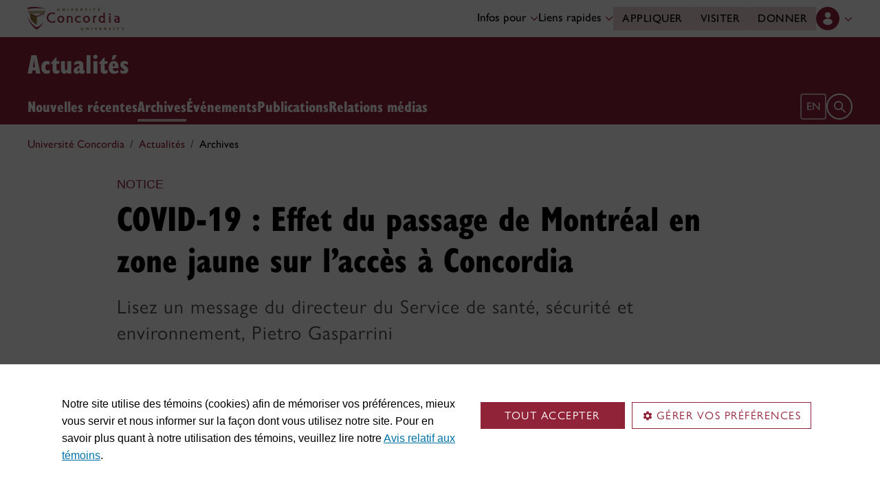

--- FILE ---
content_type: text/html
request_url: https://www.concordia.ca/ucactualites/central/nouvelles/2021/06/15/covid-19-effet-du-passage-de-montreal-en-zone-jaune-sur-lacces-a-concordia.html
body_size: 15143
content:

    <!DOCTYPE html PUBLIC "-//W3C//DTD XHTML 1.0 Strict//EN" "http://www.w3.org/TR/xhtml1/DTD/xhtml1-strict.dtd">
<html lang="fr">
    <head>
    <meta charset="utf-8">
    <meta http-equiv="content-type" content="text/html; charset=UTF-8">
    <meta name="viewport" id="viewport" content="width=device-width, initial-scale=1.0">
    <meta name="robots" content="index,follow">
    <meta http-equiv="keywords" content="campus; acc&egrave;s; zone jaune; Montr&eacute;al; COVID-19; masques de proc&eacute;dure; distanciation physique; points d'acc&egrave;s">
    <link rel="shortcut icon" href="/etc/designs/concordia/favicon.ico">
    <link rel="icon" type="image/png" sizes="32x32" href="/etc/designs/concordia/clientlibs/img/favicons/favicon-32x32.png">
    <link rel="icon" type="image/png" sizes="16x16" href="/etc/designs/concordia/clientlibs/img/favicons/favicon-16x16.png">
    <link rel="icon" type="image/png" sizes="192x192" href="/etc/designs/concordia/clientlibs/img/favicons/android-chrome-192x192.png">
    <link rel="apple-touch-icon" sizes="180x180" href="/etc/designs/concordia/clientlibs/img/favicons/apple-touch-icon.png">
    <link rel="manifest" crossorigin="use-credentials" href="/content/concordia/manifest.json">
    <link rel="mask-icon" href="/etc/designs/concordia/clientlibs/img/favicons/safari-pinned-tab.svg" color="#912338">
    <meta name="msapplication-TileColor" content="#912338">
    <meta name="theme-color" content="#912338">
    <title>COVID-19 : Effet du passage de Montr&eacute;al en zone jaune sur l&rsquo;acc&egrave;s &agrave; Concordia | Actualités - Concordia University</title>
    <meta name="internal-url" content="https://www.concordia.ca/content/shared/fr/actualites/central/nouvelles/2021/06/15/covid-19-effet-du-passage-de-montreal-en-zone-jaune-sur-lacces-a-concordia.html">
    <meta http-equiv="description" content="Lisez un message du directeur du Service de santé, sécurité et environnement, Pietro Gasparrini.">
    <meta property="og:title" content="COVID-19 : Effet du passage de Montr&eacute;al en zone jaune sur l&rsquo;acc&egrave;s &agrave; Concordia | Actualités - Concordia University">
    <meta property="og:description" content="Lisez un message du directeur du Service de santé, sécurité et environnement, Pietro Gasparrini.">
    <meta property="og:type" content="website">
    <meta property="og:image" content="https://www.concordia.ca/content/shared/fr/actualites/central/nouvelles/2021/06/15/covid-19-effet-du-passage-de-montreal-en-zone-jaune-sur-lacces-a-concordia.img.png/1623794332983.png">
    <meta property="og:image:alt" content="">
    <meta name="twitter:card" content="summary_large_image">
    <meta name="twitter:title" content="COVID-19 : Effet du passage de Montr&eacute;al en zone jaune sur l&rsquo;acc&egrave;s &agrave; Concordia | Actualités - Concordia University">
    <meta property="twitter:image:src" content="https://www.concordia.ca/content/shared/fr/actualites/central/nouvelles/2021/06/15/covid-19-effet-du-passage-de-montreal-en-zone-jaune-sur-lacces-a-concordia.img.png/1623794332983.png">
            <meta name="robots" content="unavailable_after: 2022-06-15">
    <meta name="ts:path" content="content/shared/fr/actualites/central/nouvelles/2021/06/15/covid-19-effet-du-passage-de-montreal-en-zone-jaune-sur-lacces-a-concordia">
    <meta name="ts:audiences" content="audiences:all_audiences">
    <meta name="ts:topics" content="topics:general_interest/covid_19">
    <meta name="ts:topics" content="topics:general_interest/public_safety">
    <meta name="ts:units" content="units:offices/vpss/safety">
    <meta name="ts:units" content="units:offices/vpss/hr/return_to_campus">
    <meta name="ts:news-type" content="notice">
    <meta name="date" content="2021-06-15 17:48:00">
    <meta name="ts:show-on" content="concordia">
    <meta name="ts:show-on" content="hub">
    <link rel="preload" href="https://use.typekit.net/kmq6huc.css" as="style">
    <link rel="stylesheet" href="https://use.typekit.net/kmq6huc.css">
    <link rel="stylesheet" href="/etc/designs/concordia/clientlibs/vendor/bootstrap.min.24f75f0593b4daf33ef0203b04084356.css" type="text/css"/>
<link rel="stylesheet" href="/etc/designs/concordia/clientlibs/vendor/jquery-ui.min.7fb2f297bef3e44aaaa0b7ea0fc4cd4f.css" type="text/css"/>
<link rel="stylesheet" href="/etc/designs/concordia/concordia-master-clientlibs.min.7995ab42258172a486ac4d64e7f88292.css" type="text/css"/>
<script src="/etc/designs/concordia/clientlibs/vendor/bootstrap.min.fe96f9dd36170e0e5cdf9aeee3a03e99.js"></script>
<script src="/etc/designs/concordia/clientlibs/vendor/jquery.min.88fc740c0c81068c14c7431c45e9f4dc.js"></script>
<script src="/etc/designs/concordia/clientlibs/vendor/jquery-ui.min.f682feedd6ecc56f5db71cfdaa48a41f.js"></script>
<script src="/etc/designs/concordia/clientlibs/vendor/picturefill.min.893eed8d44a0e92621a02d4252223d82.js"></script>
<script src="/etc/designs/concordia/concordia-master-clientlibs.min.e0dc24ffc096edd97d31aa743d944128.js"></script>

        <script src="https://cscript-cdn-use.concordia.ca/loader.js"></script>
        <script>
            let languageCode = document.documentElement.lang;
            languageCode = languageCode.includes("fr") ? "fr" : "";
            var cassieSettings = {
                widgetProfileId: 1,
                languageCode: languageCode,
                licenseKey: "414E0D0E-BBCC-4D69-95C5-FE1D15F8C496",
                region: "use",
                environment: "production"
            };
            window.CassieWidgetLoader = new CassieWidgetLoaderModule(cassieSettings);

            document.addEventListener('CassieSubmitConsent',e=>{
                let cats=window.CassieWidgetLoader?.Widget?.widgetTemplate?.Categories||[],
                    map={},consent={analytics_storage:"denied",ad_storage:"denied",functionality_storage:"denied",security_storage:"denied"},
                    key={"Performance cookies":"analytics_storage","Marketing cookies":"ad_storage","Functional cookies":"functionality_storage","Strictly necessary cookies":"security_storage"},
                    eu="AT,BE,BG,CY,CZ,DE,DK,EE,ES,FI,FR,GR,HR,HU,IE,IT,LT,LU,LV,MT,NL,PL,PT,RO,SE,SI,SK,UK,CH".split(",");
                cats.forEach(cat=>cat.Cookies.forEach(c=>map[c.ChannelID]=key[cat.ChannelTypeParent||cat.ChannelType]));
                e.detail.forEach(p=>p.isOptIn&&map[p.channelId]&&(consent[map[p.channelId]]="granted"));
                fetch("https://ipapi.co/country/").then(r=>r.text()).then(c=>{
                    if (eu.includes(c)) {
                        clarity?.('consentv2',consent);
                        for (let [k,v] of Object.entries(consent)) clarity('set',`consent_`,v);
                    }
                });
            });
        </script>
</head>
    
<body class="news news-events shared page basicpage ">
        <!-- Google Tag Manager -->
        <noscript><iframe src="//www.googletagmanager.com/ns.html?id=GTM-57BSZT"
        height="0" width="0" style="display:none;visibility:hidden"></iframe></noscript>
        <script>(function(w,d,s,l,i){w[l]=w[l]||[];w[l].push({'gtm.start':
        new Date().getTime(),event:'gtm.js'});var f=d.getElementsByTagName(s)[0],
        j=d.createElement(s),dl=l!='dataLayer'?'&l='+l:'';j.async=true;j.src=
        '//www.googletagmanager.com/gtm.js?id='+i+dl;f.parentNode.insertBefore(j,f);
        })(window,document,'script','dataLayer','GTM-57BSZT');</script>
        <!-- End Google Tag Manager -->
    <div id="boot" >
        
    <header class="d-print-none">
        <a id="skip-to-main" class="btn btn-primary ga-skip-to-main-link" href="#content-main">Aller au contenu principal</a>

        <div class="emergency-alert">
            <div class="c-alert">
<script>
    $(document).ready(function () {
        cAlert.init("emergency_alert", "Voir plus", "Voir moins");
    });
</script>
</div>

        </div>

        <div class="header-embed d-none">
            <div class="header-embed script parbase">
    <style>

#boot .c-page-header__title, #boot .c-intro__title, #boot .c-introduction__title {
    font-size: var(--cds-font-size-650);
}

#boot .program-content p, #boot .program-content li, #boot .program-content .xlarge-text, #boot .program-content .large-text {
    font-size: 20px !important;
    line-height: 1.6 !important;
}

#boot .program-content .btn-burgundy-arrow {
    font-size: var(--cds-font-size-125);
    line-height: var(--cds-font-line-height-label);
}

#boot .c-link-list ul.c-link-list--style-default a, 
#boot .c-link-list ol.c-link-list--style-default a {
    text-decoration-color: color-mix(in srgb,currentColor 30%,transparent) !important;
}

#boot .c-link-list ul.c-link-list--style-default a:hover, 
#boot .c-link-list ol.c-link-list--style-default a:hover {
    text-decoration-color: color-mix(in srgb,currentColor 100%,transparent) !important;
}

#boot .c-wysiwyg .rte ol li.xlarge-text::marker {
    font-size: 18px;
}

@media (min-width: 768px) {
#boot .c-wysiwyg .rte ol li.xlarge-text::marker {
    font-size: 20px;
}
}


#boot .faceted-search .filters .filter-category.fr {
    font-size: 16px;
}

#boot .c-faculty-profile__info h1 {
margin: 1rem 0 .2rem -2px;
font: 800 2.5rem 'gill-sans-nova-condensed',sans-serif !important;
letter-spacing: normal;
color: #912338;
}

#boot .c-faculty-profile__info ul li strong {
    font-weight: bold;
}

@media(min-width: 768px) {

#boot .c-faculty-profile__info h1 {
    margin-top: 0;
    font-size: 3.375rem !important;
}
}

#boot .c-faculty-profile__main-content h2 {
margin: 0 0 1.5rem 0;
font: 800 2.25rem 'gill-sans-nova-condensed',sans-serif !important;
letter-spacing: normal;
text-transform: none;
color: #000;
}

#boot .c-faculty-profile__content-block h3 {
margin-bottom: 1rem;
font: 800 1.5rem/1.2 'gill-sans-nova-condensed',sans-serif;
}

#boot .c-faculty-profile__profile-login h5 {
    font-weight: 600 !important;
}

@media(min-width: 768px) {
#boot .c-faculty-profile__profile-login h5 {
    font: normal 18px/24px Arial,sans-serif;
    color: #000;
}
}

#boot .x-panel-body .thumb-wrap {
    display: block !important;
    visibility: visible !important;
}

#boot h1.hero-title {
    letter-spacing: 0 !important;
}

#boot .btn.btn-simple {
    font-weight: var(--cds-font-weight-semi-bold) !important;
}

#boot .btn.btn-simple:hover {
    text-decoration-color: #912238 !important;
}

#boot .navbar-nav .btn {
    text-wrap: unset;
    text-wrap-mode: nowrap;
}

@media (min-width: 768px) {
#boot .important-date .text.col-12.col-md-10 {
    flex: 3 !important;
}

#boot .important-date .date.col-12.col-md-2 {
   flex: 1 !important;
}

}

#boot .btn.btn-simple-back {
    font-weight: var(--cds-font-weight-semi-bold) !important;
    font-size: var(--cds-font-size-125) !important;
    line-height: var(--cds-font-line-height-brand-lead) !important;
    font-family: var(--cds-font-family-brand) !important;
    color: black !important;
}

@media (min-width: 768px) {

#boot .btn.btn-simple-back {
    font-size: var(--cds-font-size-150) !important;
}

}

#boot .c-tfs__result-link {
    text-decoration: underline !important;
    text-underline-offset: 3px !important;
    text-decoration-thickness: 1px !important;
}

#boot .c-faculty-profile-list__list-item--gap {
    border-bottom: 1px solid var(--cds-border-color-primary) !important; 
}

#boot .hero .hero-subtitle, 
#boot .c-hero .hero-subtitle {
    margin: 1.5rem 0 0 0;
    font: 500 24px/32px 'gill-sans-nova',sans-serif;
    letter-spacing: .25px;
}


#boot .c-news-list p.c-card__title.c-card__title--xsmall.c-card__title--black {
    font: 500 22px/28px 'gill-sans-nova', sans-serif !important;
}

#boot .c-news-list .c-news-list__grid a.rss-link {
    display: flex !important;
    flex-direction: row !important;
    font-family: var(--cds-font-family-body) !important;
    font-size: var(--cds-font-size-050) !important;
    font-weight: normal;
    padding-top: .2rem;
}

#boot .c-news-list .c-news-list__grid .ci-rss {
    transform: translateY(3px);
}

@media(max-width: 767px) {
    #boot .c-news-list .c-news-list__grid .more-links a {
        margin: 0;
    }

    #boot .c-news-list .c-news-list__grid .more-links {
        display: flex;
        margin-bottom: .5rem;
        gap: .5rem;
    }
}

#boot .deep-footer-links button {
    font-size: 14px !important;
    font-weight: normal !important;
}

#boot .sr-only {
  position: absolute;
  width: 1px;
  height: 1px;
  padding: 0;
  margin: -1px;
  overflow: hidden;
  clip: rect(0, 0, 0, 0); /* For older browsers */
  white-space: nowrap; /* Prevent text from wrapping and breaking speech */
  border: 0;
}
</style>

<script>
document.addEventListener('DOMContentLoaded',()=>{window.location.href.includes('concordia.ca/faculty/ulf-hlobil.html')&&(document.querySelector('div#ppl-widget-container')?.parentElement?.classList.contains('text-collapsible__content')&&document.querySelector('div#ppl-widget-container').parentElement.classList.remove('text-collapsible__content'))});
</script>
</div>

        </div>

        
        <div class="c-header__sticky-wrapper">
            <div class="c-header__sticky-container">
                


<div class="c-header-top">
    <div class="c-header-top__container c-header-top__container--subsite">
        <div class="container width1200">
            <div class="c-header-top__concordia-logo-container c-header-top__concordia-logo-container--subsite">
                <a class="c-header-top__concordia-logo c-header-top__concordia-logo--subsite ga-c-header-top-concordia-logo" href="https://www.concordia.ca/fr.html">
                        <img class="d-none d-xl-block" src="/etc/designs/concordia/clientlibs/img/logo-concordia-university.png" alt="Université Concordia">
                        <img class="d-block d-xl-none" src="/etc/designs/concordia/clientlibs/img/logo-concordia.svg" alt="Université Concordia">
                </a>
            </div>
                <div class="c-header-top__courtesy-nav c-header-top__courtesy-nav--subsite c-header-top__courtesy-nav--hidden">
                        <div class="c-role-links-desktop dropdown">
                            <div class="dropdown">
                                <button class="btn dropdown-toggle dropdown-toggle--subsite" type="button" data-bs-toggle="dropdown" aria-expanded="false">
                                    Infos pour
                                    <span class="c-header-top__icon-chevron">
                                        <svg class="ci" role="presentation" aria-hidden="true">
                                            <use href="/etc/designs/concordia/clientlibs/img/svg-sprites.svg#ci-chevron-up"></use>
                                        </svg>
                                    </span>
                                </button>
                                <div class="dropdown-menu wide dropdown-menu-start">
                                    <div class="container">
                                        <div class="row">
                                            <ul class="col" role="menu">
                                                <li role="presentation">
                                                    <a class="dropdown-item ga-c-role-links-desktop-link" role="menuitem" href="/fr/admission.html">Futur·es étudiant·es</a>
                                                </li>
                                                <li role="presentation">
                                                    <a class="dropdown-item ga-c-role-links-desktop-link" role="menuitem" href="/students.html">Étudiant·es actuel·les</a>
                                                </li>
                                                <li role="presentation">
                                                    <a class="dropdown-item ga-c-role-links-desktop-link" role="menuitem" href="/fr/diplomes-amis.html">Diplômé·es et ami·es</a>
                                                </li>
                                                <li role="presentation">
                                                    <a class="dropdown-item ga-c-role-links-desktop-link" role="menuitem" href="https://hub.concordia.ca/carrefour.html">Professeur·es et personnel</a>
                                                </li>
                                                <li role="presentation">
                                                    <a class="dropdown-item ga-c-role-links-desktop-link" role="menuitem" href="/fr/etudes/apprentissage-experientiel/partenaires/embaucher-un-e-etudiant-e.html">Employeurs</a>
                                                </li>
                                                <li role="presentation">
                                                    <a class="dropdown-item ga-c-role-links-desktop-link" role="menuitem" href="/fr/parents.html">Parents</a>
                                                </li>
                                                <li role="presentation">
                                                    <a class="dropdown-item ga-c-role-links-desktop-link" role="menuitem" href="/fr/actualites/relations-medias.html">Médias</a>
                                                </li>
                                            </ul>
                                        </div>
                                    </div>
                                </div>
                            </div>
                        </div>
                        <div class="c-quick-links-desktop dropdown">
                            <button class="btn dropdown-toggle dropdown-toggle--subsite" type="button" data-bs-toggle="dropdown" aria-expanded="false">
                                Liens rapides
                                <span class="c-header-top__icon-chevron">
                                    <svg class="ci" role="presentation" aria-hidden="true">
                                        <use href="/etc/designs/concordia/clientlibs/img/svg-sprites.svg#ci-chevron-up"></use>
                                    </svg>
                                </span>
                            </button>
                            <div class="dropdown-menu wide dropdown-menu-end">
                                <div class="container">
                                    <div class="row row-cols-2">
                                        <ul class="col" role="menu"><li role="presentation"><a class="dropdown-item ga-c-quick-links-desktop-link" href="/fr/etudiants/etudes-au-1er-cycle/guide-daccueil.html" role="menuitem">Guide d'accueil – 1<sup>er</sup> cycle</a></li><li role="presentation"><a class="dropdown-item ga-c-quick-links-desktop-link" href="/gradstudies/students/new.html" role="menuitem">Guide d'accueil – études supérieures</a></li><li role="presentation"><a class="dropdown-item ga-c-quick-links-desktop-link" href="/events/academic-dates.html" role="menuitem">Calendrier universitaire</a></li><li role="presentation"><a class="dropdown-item ga-c-quick-links-desktop-link" href="/students.html" role="menuitem">Pôle étudiant</a></li><li role="presentation"><a class="dropdown-item ga-c-quick-links-desktop-link" href="/fr/etudiants/birks.html" role="menuitem">Centre de services étudiants Birks</a></li><li role="presentation"><a class="dropdown-item ga-c-quick-links-desktop-link" href="/fr/etudiants/internationaux.html" role="menuitem">Bureau des étudiants internationaux</a></li><li role="presentation"><a class="dropdown-item ga-c-quick-links-desktop-link" href="/students/services/study-help-tutoring.html" role="menuitem">Toutes les ressources académiques</a></li></ul><ul class="col" role="menu"><li role="presentation"><a class="dropdown-item ga-c-quick-links-desktop-link" href="/it.html" role="menuitem">Services de <span aria-label="T I">TI</span></a></li><li role="presentation"><a class="dropdown-item ga-c-quick-links-desktop-link" href="https://library.concordia.ca/" role="menuitem">Bibliothèque</a></li><li role="presentation"><a class="dropdown-item ga-c-quick-links-desktop-link" href="/campus-life/security.html" role="menuitem">Protection et prévention</a></li><li role="presentation"><a class="dropdown-item ga-c-quick-links-desktop-link" href="/students/exchanges/csep.html" role="menuitem">Échanges et partenariats</a></li><li role="presentation"><a class="dropdown-item ga-c-quick-links-desktop-link" href="/print.html" role="menuitem">Impression</a></li><li role="presentation"><a class="dropdown-item ga-c-quick-links-desktop-link" href="/it/services/concordia-wireless-network.html" role="menuitem">Accès Wi-Fi</a></li><li role="presentation"><a class="dropdown-item ga-c-quick-links-desktop-link" href="/fr/etudiants/appli-concordia.html" role="menuitem">Appli de Concordia</a></li></ul>
                                    </div>
                                </div>
                            </div>
                        </div>
                        <div class="c-header-top__buttons">
                            <a class="btn btn--subsite ga-c-header-top-desktop-link" href="/fr/admission/demande-admission.html">Appliquer</a>
                            <a class="btn btn--subsite ga-c-header-top-desktop-link" href="/fr/admission/visiter.html">Visiter</a>
                            <a class="btn btn--subsite ga-c-header-top-desktop-link" href="/fr/diplomes-amis/dons.html">Donner</a>
                        </div>
                        <div class="c-header-top__lang-toggle c-header-top__lang-toggle--subsite">
                            
                            <a class="ga-c-header-top-lang-toggle-mobile" href="/cunews/main/stories/2021/06/15/access-to-concordia-under-montreals-yellow-covid-19-zone.html">en</a>
                        </div>

                    
                    <div class="c-hub-menu c-hub-menu--subsite c-hub-menu--fr dropdown"></div>
                </div>
        </div>
    </div>
</div>
                    <div class="c-subsite c-subsite--burgundy">
                        
                        <div class="c-subsite__container-row">
                            <div class="container width1200 c-subsite__container ">
                                <div class="c-subsite__container-top-row-mobile">
                                    <div class="c-subsite__container-titles">
                                        <h2 class="c-subsite__title"><a class="focus-custom--outline-offset-0" href="/fr/actualites.html">Actualités</a></h2>
                                    </div>
                                    
                                    <button class="c-header-top__hamburger-btn c-header-top__hamburger-btn--subsite c-header-top__hamburger-btn--white navbar-toggler ga-c-header-top-hamburger-btn-mobile" type="button" aria-controls="c-navbar__offcanvas" aria-label="Toggle top navigation">
                                        <span class="c-header-top__hamburger-btn--open">
                                            <svg class="ci" aria-label="open">
                                                <use href="/etc/designs/concordia/clientlibs/img/svg-sprites.svg#ci-hamburger"></use>
                                            </svg>
                                        </span>
                                        <span class="c-header-top__hamburger-btn--close">
                                            <svg class="ci" aria-label="Fermer">
                                                <use href="/etc/designs/concordia/clientlibs/img/svg-sprites.svg#ci-close-flat"></use>
                                            </svg>
                                        </span>
                                    </button>
                                </div>
                            </div>
                            

<div class="c-navbar ">
    <nav class="navbar navbar-expand-xl navbar--subsite navbar--burgundy" aria-label="Main navigation">
        <div class="container width1200">
            <div id="c-navbar__offcanvas" class="navbar-collapse offcanvas-collapse" tabindex="-1">

                
                
                
                <div class="c-site-search c-site-search--subsite focus-none" tabindex="-1">
                    <div class="container width1200 padding-keep position-relative">
                        <nav>
                            <div class="nav nav-tabs" role="tablist">
                                <button id="c-site-search__tab--concordia" class="nav-link active focus-custom--outline-offset-0" data-bs-toggle="tab" data-bs-target="#c-site-search__pane--concordia" aria-controls="c-site-search__pane--concordia" type="button" role="tab" aria-selected="true">Concordia</button>
                                    <button id="c-site-search__tab--directories" class="nav-link focus-custom--outline-offset-0" data-bs-toggle="tab" data-bs-target="#c-site-search__pane--directories" aria-controls="c-site-search__pane--directories" type="button" role="tab" aria-selected="false">Annuaires</button>
                            </div>
                        </nav>
                        <div class="tab-content">
                            <div id="c-site-search__pane--concordia" class="tab-pane show active" aria-labelledby="c-site-search__tab--concordia" role="tabpanel" tabindex="-1">
                                <form action="https://www.concordia.ca/search.html" method="get" role="search">
                                    <input id="c-site-search__url-private" type="hidden" value="https://hub.concordia.ca/carrefour/search.html">
                                    <div class="input-group">
                                        <input id="c-site-search__form--input-concordia" class="form-control focus-custom--outline-offset-0" name="q" type="text" placeholder="Recherche Concordia" aria-label="Recherche Concordia" aria-describedby="c-site-search__form--submit-concordia">
                                        <button id="c-site-search__form--submit-concordia" class="btn focus-custom--outline-offset-0" type="submit">
                                            <span class="visually-hidden">Recherche</span>
                                            <svg class="ci" role="presentation" aria-hidden="true">
                                                <use href="/etc/designs/concordia/clientlibs/img/svg-sprites.svg#ci-search"></use>
                                            </svg>
                                        </button>
                                    </div>
                                </form>
                            </div>
                                <div id="c-site-search__pane--directories" class="tab-pane" aria-labelledby="c-site-search__tab--directories" role="tabpanel" tabindex="-1">
                                    <form action="https://www.concordia.ca/directories.html" method="get" role="search">
                                        <input id="c-site-search__first_name" type="hidden" value="">
                                        <input id="c-site-search__last_name" type="hidden" value="">
                                        <div class="input-group">
                                            <input id="c-site-search__form--input-directories" class="form-control focus-custom--outline-offset-0" type="text" placeholder="Recherche Annuaires" aria-label="Recherche Annuaires" aria-describedby="c-site-search__form--submit-directories">
                                            <button id="c-site-search__form--submit-directories" class="btn focus-custom--outline-offset-0" type="submit">
                                                <span class="visually-hidden">Recherche</span>
                                                <svg class="ci" role="presentation" aria-hidden="true">
                                                    <use href="/etc/designs/concordia/clientlibs/img/svg-sprites.svg#ci-search"></use>
                                                </svg>
                                            </button>
                                        </div>
                                    </form>
                                </div>
                        </div>
                        <button class="c-site-search__btn-close btn btn-link" type="button">
                            Fermer
                            <span class="icon-close">
                                <svg class="ci" role="presentation">
                                    <use href="/etc/designs/concordia/clientlibs/img/svg-sprites.svg#ci-close"></use>
                                </svg>
                            </span>
                        </button>
                    </div>
                </div>
                

                
                <div class="c-mega-menu c-mega-menu--subsite ">
                        
<ul class="navbar-nav">
            <li class="position-relative">
                    <a id="c-mega-menu__nouvelles" href="/fr/actualites/nouvelles.html" class="btn dropdown-toggle dropdown-toggle--subsite    focus-custom--outline-offset-0 ">
                        Nouvelles récentes
                    </a>
            </li>
            <li class="position-relative">
                    <a id="c-mega-menu__archives" href="/fr/actualites/archives.html" class="btn dropdown-toggle dropdown-toggle--subsite    focus-custom--outline-offset-0 active">
                        Archives
                    </a>
            </li>
            <li class="position-relative">
                    <a id="c-mega-menu__evenements" href="/fr/actualites/evenements.html" class="btn dropdown-toggle dropdown-toggle--subsite    focus-custom--outline-offset-0 ">
                        Événements
                    </a>
            </li>
            <li class="position-relative">
                    <a id="c-mega-menu__publications" href="/fr/actualites/publications.html" class="btn dropdown-toggle dropdown-toggle--subsite    focus-custom--outline-offset-0 ">
                        Publications
                    </a>
            </li>
            <li class="position-relative">
                    <a id="c-mega-menu__pour-les-journalistes" href="https://www.concordia.ca/fr/actualites/relations-medias.html" class="btn dropdown-toggle dropdown-toggle--subsite    focus-custom--outline-offset-0 ">
                        Relations médias
                    </a>
            </li>
</ul>

                </div>
                

                
                    <div class="c-header-top__buttons c-header-top__buttons--mobile">
                        <a class="btn ga-c-header-top-mobile-link" href="/fr/admission/demande-admission.html">Appliquer</a>
                        <a class="btn ga-c-header-top-mobile-link" href="/fr/admission/visiter.html">Visiter</a>
                        <a class="btn ga-c-header-top-mobile-link" href="/fr/campagne.html">Donner</a>
                    </div>
                

                
                
                <div class="c-header-top__useful-links-mobile ">
                    <strong>Liens utiles</strong>
                    <div class="row">
                        <div class="col">
                            <ul role="menu">
                                <li role="presentation">
                                    <a class="ga-c-mega-menu-useful-links-mobile-link" href="/maps.html" role="menuitem">Cartes</a>
                                </li>
                                <li role="presentation">
                                    <a class="ga-c-mega-menu-useful-links-mobile-link" href="/campus-life/security.html" role="menuitem">Protection et prévention</a>
                                </li>
                                <li role="presentation">
                                    <a class="ga-c-mega-menu-useful-links-mobile-link" href="/it/services/concordia-wireless-network.html" role="menuitem">Accès Wi-Fi</a>
                                </li>
                                <li role="presentation">
                                    <a class="ga-c-mega-menu-useful-links-mobile-link" href="/print.html" role="menuitem">Impression</a>
                                </li>
                            </ul>
                        </div>
                        <div class="col">
                            <ul role="menu">
                                <li role="presentation">
                                    <a class="ga-c-mega-menu-useful-links-mobile-link" href="/it.html" role="menuitem">Support TI</a>
                                </li>
                                <li role="presentation">
                                    <a class="ga-c-mega-menu-useful-links-mobile-link" href="https://library.concordia.ca/" role="menuitem">Bibliothèque</a>
                                </li>
                                <li role="presentation">
                                    <a class="ga-c-mega-menu-useful-links-mobile-link" href="/fr/nous-joindre.html" role="menuitem">Nous joindre</a>
                                </li>
                                <li role="presentation">
                                    <a class="ga-c-mega-menu-useful-links-mobile-link" href="/fr/etudiants/appli-concordia.html" role="menuitem">Appli de Concordia</a>
                                </li>
                            </ul>
                        </div>
                    </div>
                </div>
                

                
                    <div class="c-role-links-mobile dropdown">
                        <button class="dropdown-toggle focus-custom-outline--offset-0 border-bottom-0" type="button" data-bs-toggle="dropdown" data-bs-auto-close="false" aria-expanded="false">
                            Infos pour
                            <span class="c-role-links-mobile__icon-chevron">
                                <svg class="ci" role="presentation" aria-hidden="true">
                                    <use href="/etc/designs/concordia/clientlibs/img/svg-sprites.svg#ci-chevron-up"></use>
                                </svg>
                            </span>
                        </button>
                        <div class="dropdown-menu border-bottom-0">
                            <ul role="menu">
                                <li role="presentation">
                                    <a class="dropdown-item ga-c-role-links-mobile-link" role="menuitem" href="/fr/admission.html">Futur·es étudiant·es</a>
                                </li>
                                <li role="presentation">
                                    <a class="dropdown-item ga-c-role-links-mobile-link" role="menuitem" href="/students.html">Étudiant·es actuel·les</a>
                                </li>
                                <li role="presentation">
                                    <a class="dropdown-item ga-c-role-links-mobile-link" role="menuitem" href="/fr/diplomes-amis.html">Diplômé·es et ami·es</a>
                                </li>
                                <li role="presentation">
                                    <a class="dropdown-item ga-c-role-links-mobile-link" role="menuitem" href="https://hub.concordia.ca/carrefour.html">Professeur·es et personnel</a>
                                </li>
                                <li role="presentation">
                                    <a class="dropdown-item ga-c-role-links-mobile-link" role="menuitem" href="/fr/etudes/apprentissage-experientiel/partenaires/embaucher-un-e-etudiant-e.html">Employeurs</a>
                                </li>
                                <li role="presentation">
                                    <a class="dropdown-item ga-c-role-links-mobile-link" role="menuitem" href="/fr/parents.html">Parents</a>
                                </li>
                                <li role="presentation">
                                    <a class="dropdown-item ga-c-role-links-mobile-link" role="menuitem" href="/fr/actualites/relations-medias.html">Médias</a>
                                </li>
                            </ul>
                        </div>
                    </div>
                

                
                    <div class="c-quick-links-mobile dropdown">
                        <button class="dropdown-toggle focus-custom-outline--offset-0" type="button" data-bs-toggle="dropdown" data-bs-auto-close="false" aria-expanded="false">
                            Liens rapides
                            <span class="c-quick-links-mobile__icon-chevron">
                                <svg class="ci" role="presentation" aria-hidden="true">
                                    <use href="/etc/designs/concordia/clientlibs/img/svg-sprites.svg#ci-chevron-up"></use>
                                </svg>
                            </span>
                        </button>
                        <div class="dropdown-menu">
                            <ul role="menu"><li role="presentation"><a class="dropdown-item ga-c-quick-links-mobile-link" href="/fr/etudiants/etudes-au-1er-cycle/guide-daccueil.html" role="menuitem">Guide d'accueil – 1<sup>er</sup> cycle</a></li><li role="presentation"><a class="dropdown-item ga-c-quick-links-mobile-link" href="/gradstudies/students/new.html" role="menuitem">Guide d'accueil – études supérieures</a></li><li role="presentation"><a class="dropdown-item ga-c-quick-links-mobile-link" href="/events/academic-dates.html" role="menuitem">Calendrier universitaire</a></li><li role="presentation"><a class="dropdown-item ga-c-quick-links-mobile-link" href="/fr/rh/travailler-a-concordia/emplois.html" role="menuitem">Centre de services étudiants Birks</a></li><li role="presentation"><a class="dropdown-item ga-c-quick-links-mobile-link" href="/fr/etudiants/internationaux.html" role="menuitem">Bureau des étudiants internationaux</a></li><li role="presentation"><a class="dropdown-item ga-c-quick-links-mobile-link" href="/students/exchanges/csep.html" role="menuitem">Échanges et partenariats</a></li><li role="presentation"><a class="dropdown-item ga-c-quick-links-mobile-link" href="/students/services/study-help-tutoring.html" role="menuitem">Toutes les ressources académiques</a></li></ul>
                        </div>
                    </div>
                
            </div>

            <div class="c-navbar__features c-navbar__features--subsite">
                    
                    <a class="c-navbar__lang-toggle c-navbar__lang-toggle--subsite c-navbar__lang-toggle--burgundy ga-c-header-top-lang-toggle-desktop" href="/cunews/main/stories/2021/06/15/access-to-concordia-under-montreals-yellow-covid-19-zone.html" aria-label="English">en</a>

                <button class="c-navbar__btn-search c-navbar__btn-search--subsite c-navbar__btn-search--burgundy" type="button">
                    <span class="visually-hidden">Ouvrir le formulaire de recherche</span>
                    <span class="icon-search">
                        <svg class="ci" role="presentation" aria-hidden="true">
                            <use href="/etc/designs/concordia/clientlibs/img/svg-sprites.svg#ci-search"></use>
                        </svg>
                    </span>
                </button>
            </div>
        </div>
    </nav>
</div>

                        </div>
                    </div>
            </div>
        </div>
                <div class="container-fluid width1200">
                    <div class="row">
                        
<div class="c-breadcrumb">
        <nav aria-label="breadcrumb">
            <ol class="breadcrumb">
                            <li class="breadcrumb-item">
                                <a href="/fr.html">Université Concordia</a>
                            </li>
                            <li class="breadcrumb-item">
                                <a href="/fr/actualites.html">Actualités</a>
                            </li>
                            <li class="breadcrumb-item active" aria-current="page">
                                Archives
                            </li>
            </ol>
        </nav>
</div>

                    </div>
                </div>
    </header>
        


<main id="content-main" class="lang-fr">
    <div class="container-full-width container-fluid px-0">
        <div class="post story compliant">

            <div class="section c-grid-container">
                <div class="container width940 grid top-section mt-3">
                        <h5 class="type">notice</h5>
                    <h1 class='article-title has-type'>COVID-19 : Effet du passage de Montréal en zone jaune sur l’accès à Concordia</h1>
                        <div class="subtitle">Lisez un message du directeur du Service de santé, sécurité et environnement, Pietro Gasparrini</div>

                    <div class="clearfix"></div>

                    <div class="infos">
                        <div class="row">
                            <div class="col-12 col-md-8">
                                    <div class="date">15 juin 2021</div>
                                        <div class="separator">|</div>
                                    <div class="author">
                                        <div class="author picker parbase">
    <span>Par Pietro Gasparrini</span>
</div>

                                    </div><br>
                                    <div class="source">
                                        <div class="source single">
</div>

                                    </div>
                            </div>
                                <div class="col-12 col-md-4">
                                    <div class="social-media">
                                        

<a target="_blank" href="https://www.facebook.com/sharer/sharer.php?u=https://www.concordia.ca/content/shared/fr/actualites/central/nouvelles/2021/06/15/covid-19-effet-du-passage-de-montreal-en-zone-jaune-sur-lacces-a-concordia.html">
    <img src="https://www.concordia.ca/content/dam/common/icons/social-media/facebook-round.png" alt="Partager sur Facebook" title="Partager sur Facebook" height="40" width="40">
</a>
<a target="_blank" href="https://x.com/intent/tweet?url=https://www.concordia.ca/content/shared/fr/actualites/central/nouvelles/2021/06/15/covid-19-effet-du-passage-de-montreal-en-zone-jaune-sur-lacces-a-concordia.html">
    <img src="https://www.concordia.ca/content/dam/common/icons/social-media/twitter-round.png" alt="Partager sur X" title="Partager sur X" height="40" width="40">
</a>
<a target="_blank" href="https://www.linkedin.com/shareArticle?mini=true&url=https://www.concordia.ca/content/shared/fr/actualites/central/nouvelles/2021/06/15/covid-19-effet-du-passage-de-montreal-en-zone-jaune-sur-lacces-a-concordia.html">
    <img src="https://www.concordia.ca/content/dam/common/icons/social-media/linkedin-round.png" alt="Partager sur LinkedIn" title="Partager sur LinkedIn" height="40" width="40">
</a>
<a href="mailto:?subject=COVID-19 : Effet du passage de Montréal en zone jaune sur l’accès à Concordia&body=Lisez un message du directeur du Service de santé, sécurité et environnement, Pietro Gasparrini%0D%0A%0D%0Ahttps%3A%2F%2Fwww.concordia.ca%2Fcontent%2Fshared%2Ffr%2Factualites%2Fcentral%2Fnouvelles%2F2021%2F06%2F15%2Fcovid-19-effet-du-passage-de-montreal-en-zone-jaune-sur-lacces-a-concordia.html">
    <img src="https://www.concordia.ca/content/dam/common/icons/social-media/email-round.png" alt="Envoyer par courriel" title="Envoyer par courriel" height="40" width="40">
</a>

                                    </div>
                                </div>
                          </div>
                      </div>
                </div>

                <div class="container width940 c-grid-container">
                    <div class="top-image">
                        <hr class="top-separator">
                    </div>
                </div>

                <div class="container width768">
                        <div class="c-wysiwyg wysiwyg">

<div class="rte ">
    <p><a adhocenable="false" href="/cunews/main/stories/2021/06/15/access-to-concordia-under-montreals-yellow-covid-19-zone.html">English version</a></p>

</div>
</div>


                    <div class="parsys">


<div class="c-wysiwyg wysiwyg section">

<div class="rte ">
    <p>Chères et chers membres de la communauté de Concordia,</p>
<p>Le 14 juin, le gouvernement du Québec a ramené au palier «&nbsp;jaune&nbsp;» le niveau de risque pour la COVID-19 attribué à Montréal. Cette amélioration de la situation globale de santé publique signifie que nous pouvons assouplir certaines des mesures de santé et sécurité les plus rigoureuses que nous avions mises en place en contexte universitaire.</p>
<h3>Où le port du masque de procédure demeure-t-il obligatoire?</h3>
<p>Le port du masque de procédure demeure obligatoire au moment d’entrer dans les pavillons de l’Université et d’utiliser les espaces intérieurs partagés, y compris couloirs, ascenseurs, foyers, aires d’accueil, cuisines et salles de bain.</p>
<p>Les personnes qui ont besoin d’un masque de procédure&nbsp;continueront de s’en voir remettre un gratuitement aux <a href="/fr/coronavirus/retour-au-campus.html#points" adhocenable="false">points d’accès aux campus</a>.</p>
<h3>Où est-il possible d’enlever le masque de procédure?</h3>
<p>En date du 14 juin, le port du masque&nbsp;de procédure n’est plus obligatoire aux endroits suivants s’il est possible de respecter la distanciation physique de deux mètres avec les autres personnes ou qu’une barrière physique appropriée a été installée (p. ex., une cloison en Plexiglas)&nbsp;:</p>
<ul>
<li>postes de travail;</li>
<li>laboratoires de recherche;</li>
<li>laboratoires d’enseignement et autres locaux ne constituant pas une salle de classe, y compris studios et ateliers.</li>
</ul>
<p>Le masque peut également être enlevé au moment de manger ou de boire, dans la mesure où les personnes sont à deux mètres les unes des autres. Il importe de remettre le masque dès que possible. Aux endroits où les gens ne peuvent se tenir à une distance appropriée les uns des autres, des <a href="/fr/coronavirus/retour-au-campus/zones-de-pause.html" adhocenable="false">zones de pause désignées</a> restent disponibles.</p>
<p>Les étudiantes et étudiants qui assistent à des activités en personne dans une salle de classe ou un auditorium peuvent retirer leur masque une fois qu’ils sont assis s’ils peuvent maintenir une distance de 1,5 mètre par rapport aux autres. Cette différence de distanciation physique se fonde sur les règles du gouvernement pour les types d’activités.</p>
<h3>Simplification du protocole d’accès aux campus</h3>
<p>À compter du 28 juin, Concordia simplifie l’accès aux campus en éliminant le processus de demande d’accès unique. De plus, les superviseurs et les cadres ne sont plus tenus de soumettre un <i>formulaire de demande de retour au campus – COVID-19</i>.</p>
<p>À l’avenir, toute personne souhaitant venir sur le campus doit accomplir les trois étapes suivantes&nbsp;:</p>
<ol>
<li>obtenir l’approbation de sa superviseure ou son superviseur;</li>
<li>suivre la <a href="https://moodle.concordia.ca/moodle/login/index.php?saml=0&amp;%5CSimpleSAML%5CAuth%5CState_exceptionId=_637a99b69c78655065c7f306d2bb372e2f7e6360a7%3Ahttps%3A%2F%2Fmoodle.concordia.ca%2Fmoodle%2Fauth%2Fsaml2%2Fsp%2Fmodule.php%2Fcore%2Fas_login.php%3FAuthId%3Dmoodle.concordia.ca%26ReturnTo%3Dhttps%253A%252F%252Fmoodle.concordia.ca%252Fmoodle%252Fcourse%252Fview.php%253Fid%253D127008" target="_blank" adhocenable="false">formation Moodle sur le protocole de sécurité pour la COVID -19</a>;</li>
<li>remplir le <a href="https://my.concordia.ca/psp/upprpr9/EMPLOYEE/EMPL/s/WEBLIB_CONCORD.CU_FACULTY_INFO.FieldFormula.IScript_COVID_19_3?FolderPath=PORTAL_ROOT_OBJECT.CU_COVID_MENU_3&amp;IsFolder=false&amp;IgnoreParamTempl=FolderPath%2cIsFolder" target="_blank" adhocenable="false">formulaire d’engagement en matière d’auto-évaluation dans MyConcordia</a>.</li>
</ol>
<p>Tout au long de l’été, pour entrer dans les pavillons, les membres de la communauté de Concordia doivent continuer de passer par un <a href="/fr/coronavirus/retour-au-campus.html#points" adhocenable="false">point d’accès aux campus</a> et de se présenter à un poste de sécurité.</p>
<p>Veuillez noter que les étudiantes et étudiants souhaitant accéder à la bibliothèque pour étudier n’ont plus besoin de faire une réservation. Il leur est toutefois recommandé de consulter la <a href="https://library.concordia.ca/covid19/" target="_blank" adhocenable="false">page Web de la Bibliothèque</a> pour en savoir plus sur les modalités d’accès aux espaces d’étude et aux autres services.</p>
<p>La situation en matière de santé publique continue d’évoluer, et nous vous sommes reconnaissants de votre patience alors que nous adaptons en conséquence nos marches à suivre, y compris les directives du Service de santé, sécurité et environnement. Dans l’intervalle, consultez nos <a href="/fr/coronavirus.html" adhocenable="false">pages d’information sur la COVID-19</a> et restez à l’affût des mises à jour qui suivront. Si vous avez des questions précises, écrivez à <a href="mailto:ehs@concordia.ca">ehs@concordia.ca</a>.</p>
<p>Sincères salutations,</p>
<p>Pietro Gasparrini<br>
Directeur du Service de santé, sécurité et environnement</p>

</div>
</div>

</div>

                        <br><hr>
                        <div class="row">
                            <div class="col-12 col-md-6">
                                <div class="related-topics">

<div class="c-sidebar-relatedtopics bloc clearfix">
        <h2 class="section-header">Sujets connexes</h2><br>
            <a href="/news/topic.html?topic=topics:general_interest/public_safety" class="btn btn-small btn-tag">
                s&eacute;curit&eacute; publique
            </a>
            <a href="/news/topic.html?topic=topics:general_interest/covid_19" class="btn btn-small btn-tag">
                COVID-19
            </a>
        
</div>
<hr>
</div>

                            </div>
                        </div>
                        <br>
                </div>
            </div>
        </div>
    </div>
</main>
        <div class="space-above-footer">&nbsp;</div>
        <a id="c-back-to-top" title="Retour en haut de page">
            <span>Retour en haut de page</span>
        </a>


        


<p class="d-none d-print-block float-end">&copy; Université Concordia</p>

<footer class="c-footer ">
    <div class="main">
        <div class="container width1200">
            <div class="row">
                    <div class="col-12 col-lg-6">
                        <div class="row">
                            <div class="col-12 col-sm-6">
                                    <div class="c-link-list">

<div class="c-link-list__container ">
            <ul class="   c-link-list--colour-default" role="menu">
                            <li class="" role="presentation">
                                <a href="/fr/a-propos.html" role="menuitem">À propos</a>
                            </li>
                            <li class="" role="presentation">
                                <a href="/fr/etudes.html" role="menuitem">Études</a>
                            </li>
                            <li class="" role="presentation">
                                <a href="/fr/admission.html" role="menuitem">Admission</a>
                            </li>
                            <li class="" role="presentation">
                                <a href="/fr/vie-etudiante.html" role="menuitem">Vie étudiante</a>
                            </li>
                            <li class="" role="presentation">
                                <a href="/fr/recherche.html" role="menuitem">Recherche</a>
                            </li>
                            <li class="" role="presentation">
                                <a href="/fr/rh/travailler-a-concordia/emplois.html" role="menuitem">Carrières</a>
                            </li>
            </ul>
</div>
</div>

                            </div>
                            <div class="col-12 col-sm-6">
                                    <div class="c-link-list">

<div class="c-link-list__container ">
            <ul class="unstyled   c-link-list--colour-default" role="menu">
                            <li class="" role="presentation">
                                <a href="/fr/admission.html" role="menuitem">Futur·es étudiant·es</a>
                            </li>
                            <li class="" role="presentation">
                                <a href="/students.html" role="menuitem">Étudiant·es actuel·les</a>
                            </li>
                            <li class="" role="presentation">
                                <a href="/fr/diplomes-amis.html" role="menuitem">Diplômé·es et ami·es</a>
                            </li>
                            <li class="" role="presentation">
                                <a href="/faculty-staff.html" role="menuitem">Professeur·es et personnel</a>
                            </li>
                            <li class="" role="presentation">
                                <a href="/fr/etudes/apprentissage-experientiel/partenaires/embaucher-un-e-etudiant-e.html" role="menuitem">Employeurs</a>
                            </li>
                            <li class="" role="presentation">
                                <a href="/fr/parents.html" role="menuitem">Parents </a>
                            </li>
                            <li class="" role="presentation">
                                <a href="/news/media-relations.html" role="menuitem">Médias</a>
                            </li>
            </ul>
</div>
</div>

                            </div>
                        </div>
                    </div>
                    <div class="col-12 col-lg-6 contact">
                            <div class="c-wysiwyg wysiwyg">

<div class="rte ">
    <div class="row parsys_column stack-tablet-2 stack-mobile-1">
	<div class="col-12 col-sm-6 parsys_column">
		<div class="adr">
			<div class="org">Campus Sir George Williams</div>
			<div class="street-address">1455, boul. De Maisonneuve Ouest</div>
			<div class="street-address">
				<span class="locality">Montréal</span>, <span class="region">Québec, Canada</span>
			</div>
			<div class="postal-code">H3G 1M8</div>
		</div>
		<div class="link">
			<a href="/maps/sgw-campus.html" adhocenable="false">Voir le campus sur la carte<i class="sprites-icon-map"></i></a>
		</div>
	</div>
	<div class="col-12 col-sm-6 parsys_column">
		<div class="adr">
			<div class="org">Campus Loyola</div>
			<div class="street-address">7141, rue Sherbrooke Ouest</div>
			<div>
				<span class="locality">Montréal</span>, <span class="region">Québec, Canada</span>
			</div>
			<div class="postal-code">H4B 1R6</div>
		</div>
		<div class="link">
			<a href="/maps/loyola-campus.html" adhocenable="false">Voir le campus sur la carte</a>
		</div>
	</div>
</div>
</div>
</div>

                    </div>
            </div>
        </div>
    </div>

    <div class="deep-footer">
        <div class="container width1200">
            <div class="row align-items-center">
                <div class="col-12 col-lg-9 deep-footer-info">
                    <div class="deep-footer-phone">
                        Centrale <a href="tel:514-848-2424">514-848-2424</a> <span class="separator" aria-hidden="true">|</span> Urgence <a href="tel:514-848-3717">514-848-3717</a>
                    </div>

                    <ul class="deep-footer-links clearfix" role="menu">
                        <li role="presentation">
                            <a href="/campus-life/security.html" role="menuitem">Protection et prévention</a>
                        </li>
                        <li role="presentation">
                            <span class="separator" aria-hidden="true">|</span>
                        </li>
                        <li role="presentation">
                            <a href="/fr/web/accessibilite.html" role="menuitem">Accessibilité</a>
                        </li>
                        <li role="presentation">
                            <span class="separator" aria-hidden="true">|</span>
                        </li>
                        <li role="presentation">
                            <a href="/fr/vie-privee.html" role="menuitem">Confidentialité</a>
                        </li>
                        <li role="presentation">
                            <span class="separator" aria-hidden="true">|</span>
                        </li>
                        <li role="presentation">
                            <a href="/fr/web/conditions.html" role="menuitem">Conditions d'utilisation</a>
                        </li>
                        <li role="presentation">
                            <span class="separator" aria-hidden="true">|</span>
                        </li>
                        <li role="presentation">
                            <button class="btn btn-link focus-custom--outline-offset-0" role="menuitem" x-cq-linkchecker="skip" onclick="CassieWidgetLoader.Widget.showModal();">Gérer les témoins</button>
                        </li>
                        <li role="presentation">
                            <span class="separator" aria-hidden="true">|</span>
                        </li>
                        <li role="presentation">
                            <a href="/fr/nous-joindre.html" role="menuitem">Nous joindre</a>
                        </li>
                        <li role="presentation">
                            <span class="separator" aria-hidden="true">|</span>
                        </li>
                        <li class="feedback" role="presentation">
                            <a href="/web/feedback-forms.html" role="menuitem">Commentaires sur le site Web</a>
                        </li>
                    </ul>

                    <div class="deep-footer-copyright">
                        &copy; Université Concordia.&nbsp; Montréal, QC, Canada
                    </div>
                </div>

                <div class="col-12 col-lg-3 mb-5 deep-footer-logo">
                    <img src="/etc/designs/concordia/clientlibs/img/logo-concordia-wordmark.svg" alt="Concordia University" width="175">
                </div>
            </div>
        </div>
    </div>
</footer>

    </div>
</body>
</html>
